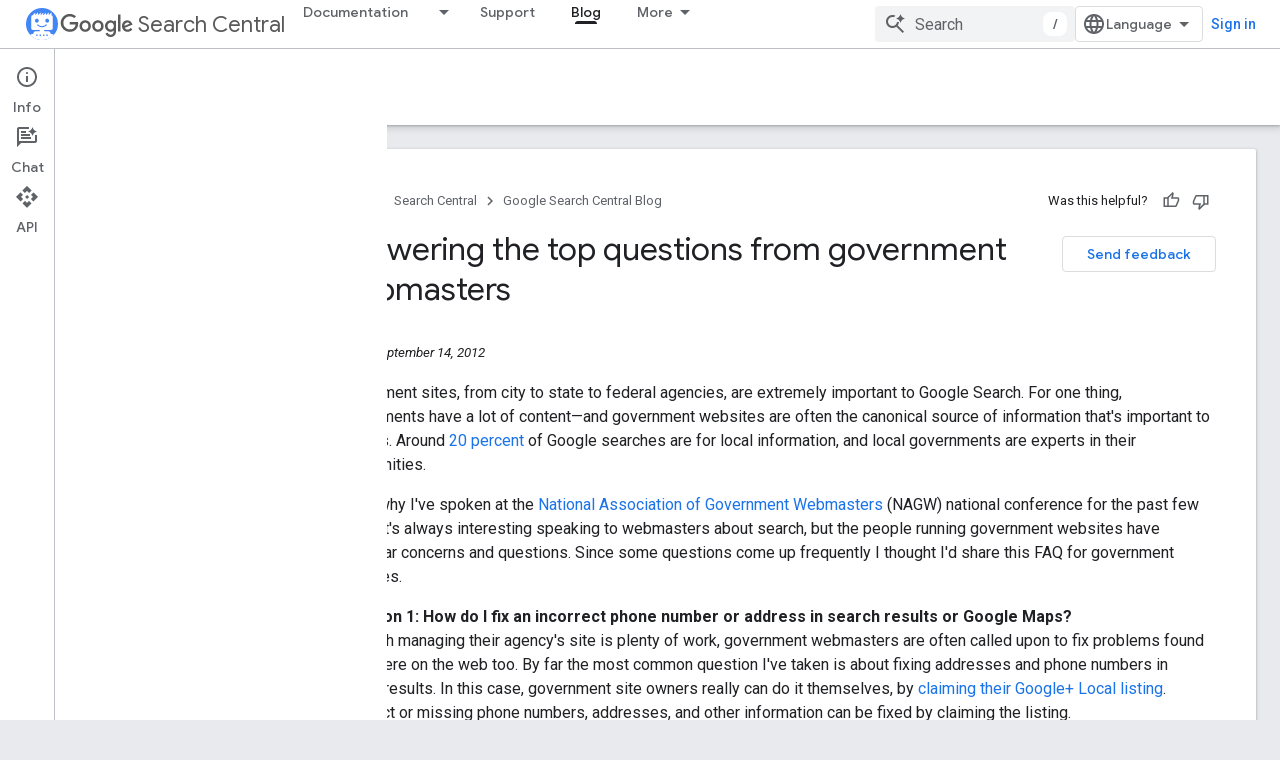

--- FILE ---
content_type: text/html; charset=UTF-8
request_url: https://feedback-pa.clients6.google.com/static/proxy.html?usegapi=1&jsh=m%3B%2F_%2Fscs%2Fabc-static%2F_%2Fjs%2Fk%3Dgapi.lb.en.2kN9-TZiXrM.O%2Fd%3D1%2Frs%3DAHpOoo_B4hu0FeWRuWHfxnZ3V0WubwN7Qw%2Fm%3D__features__
body_size: 78
content:
<!DOCTYPE html>
<html>
<head>
<title></title>
<meta http-equiv="X-UA-Compatible" content="IE=edge" />
<script type="text/javascript" nonce="kjabS9cV3a8ZQXhHZxr_Rw">
  window['startup'] = function() {
    googleapis.server.init();
  };
</script>
<script type="text/javascript"
  src="https://apis.google.com/js/googleapis.proxy.js?onload=startup" async
  defer nonce="kjabS9cV3a8ZQXhHZxr_Rw"></script>
</head>
<body>
</body>
</html>


--- FILE ---
content_type: text/javascript
request_url: https://www.gstatic.com/devrel-devsite/prod/v5f5028bd8220352863507a1bacc6e2ea79a725fdb2dd736f205c6da16a3d00d1/developers/js/devsite_devsite_concierge_info_panel_module.js
body_size: -864
content:
(function(_ds){var window=this;try{customElements.define(_ds.TN(),_ds.XN)}catch(a){console.warn("Unrecognized DevSite custom element - DevsiteConciergeInfoPanel",a)};})(_ds_www);
